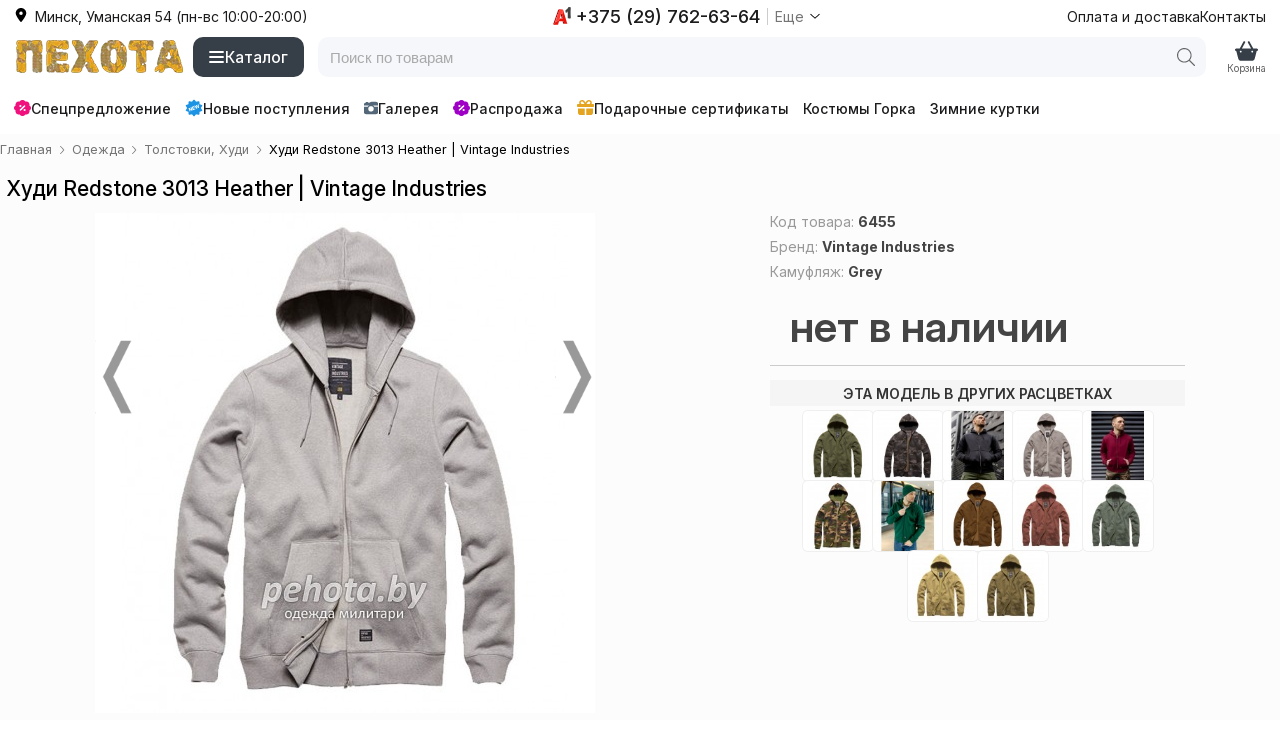

--- FILE ---
content_type: text/html; charset=utf-8
request_url: https://pehota.by/s/xudi-redstone-3013-gray-vintage-indastries/
body_size: 10516
content:
<!doctype html>
<html lang="ru">
<head>
    <meta charset="UTF-8">
    <title>Худи Redstone 3013 Heather Vintage Industries купить в Минске, доставка по Беларуси</title>
    <meta name="description" content="Купить недорого худи Redstone 3013 Heather ☛ Большой выбор ☛ Доставка по всей Беларуси ★★★ Интернет-магазин Пехота ☎ +375 (44) 762-63-641 (Пн-Вс с 10:00 до 20:00)">
    <style>@font-face {font-family: "Inter";src: url("/i/fonts/inter/InterVariable.woff2") format("woff2");font-weight: 100 900;font-style: normal;font-display: swap;}:root {--font-stack:"Inter",-apple-system,BlinkMacSystemFont,"Segoe UI", Roboto, sans-serif; --font-color: #000;--font-color-red: #f83f3f;--font-color-red-2: #F1117E;--font-color-green: #095121;--font-color-blue: #0050e0;--font-color-white: #fff;--font-size: 14px;--line-height: 1.5;--color-black-1: #181F26;--color-black-2: #363f48;--color-gray-1: #e8e8e8;--color-gray-2: #ebeff5;--color-gray-3: #f5f7fa;--color-orange: #e4a41f;--bg-color-light-grey: #fff;--bg-color-light-red: #ffeeee;--bg-color-light-green: #eefff0;--tg-bg:#0088cc;--tg-bg-hover:#0077b3;--tg-color:#ffffff;--tg-radius:10px;--tg-shadow: 0 6px 18px rgba(3, 102, 148, 0.18);--tg-font: system-ui, -apple-system, "Segoe UI", Roboto, "Helvetica Neue", Arial;}*, html, body, table, td, div, ul, ol, li, p, h1, h2, h3, h4, h5, h6, form, fieldset, a, img {box-sizing: border-box;background-color: rgba(0, 0, 0, 0);border: 0 none;border-collapse: collapse;border-spacing: 0;list-style-type: none;margin: 0;padding: 0;outline: none;}html, body {font-family: var(--font-stack), serif;-webkit-font-smoothing: antialiased;-moz-osx-font-smoothing: grayscale;text-rendering: optimizeLegibility; }body {color: var(--font-color);font-size: var(--font-size);margin: 0 auto;max-width: 100%;}@supports (font-variation-settings: normal) {html, body {font-family: "Inter", var(--font-stack);}}svg {height: 1em;width: 1em;}img {height: auto;border: 0;vertical-align: middle;max-width: 100%;}a {text-decoration: none;color: var(--font-color);}h1, h2 {margin: .5em 0;font-weight: 500;}h1 {font-size: 1.7em;}h2 {}.dn {display: none !important;}.m {display: none !important;}.d {display: flex !important;}.d-flex-column {display: flex;flex-direction: column;}.or1 {order: 1;}.c {width: 100%;padding-right: 1em;padding-left: 1em;margin-right: auto;margin-left: auto;}.w {margin: 0 auto;width: 100%;min-width: 360px;max-width: 1536px;}.c-top-line .w {display: flex;justify-content: space-between;height: 32px;margin: 0 auto;}.d__right-menu {fill: #363f48;display: flex;gap: 2em;align-items: center;margin-left: .5em;}.d__right-menu > * {display: flex;flex-direction: column;text-align: center;cursor: pointer;}.d__right-menu .ic {font-size: 1.6em;}.d__right-menu .t {font-size: .7em;color: #5f5f5f;margin-top: -4px;}@media screen and (max-width: 992px) {html, body {height: 100%;-webkit-overflow-scrolling: touch;}.d__right-menu {position: fixed;bottom: env(safe-area-inset-bottom);left: 0;right: 0;z-index: 4000;background-color: var(--color-gray-3);justify-content: space-around;padding: 0 10px;height: 54px;margin: 0;box-shadow: 0 0 2px 0 #737373;}.d__right-menu > * {width: calc(25%);}}.c-header .w {display: flex;height: 50px;justify-content: space-between;align-items: center;}.d__logo {display: flex;height: 50px;align-items: center;}.d__logo a {background: url(/i/css/images/logo.webp) 50% 50%;background-size: 100%;height: 50px;width: 172px;}.d__logo img {height: 50px;width: auto;display: none;}.d__catalog {align-items: center;display: flex;margin-left: .5em;}.b__catalog {background-color: var(--color-black-2);display: flex;gap: .5em;border-radius: 10px;padding: 0 1em;color: #fff;font-weight: 500;align-items: center;cursor: pointer;font-size: 1.1em;height: 40px;}.b__catalog:hover {background-color: var(--color-black-1);}.b__catalog svg {font-size: 1.1em;fill: #fff;}.d__search {flex-grow: 1;display: flex;align-items: center;margin: 0 1em;position: relative;}.c__search {position: relative;width: 100%;height: 40px;background-color: #f5f7fa;border-radius: 10px;overflow: hidden;display: flex;align-items: center;}.c__search.active {background-color: #fff;z-index: 1001;position: relative;box-shadow: 0 4px 12px rgba(0, 0, 0, 0.15);transition: background-color 0.25s ease, box-shadow 0.25s ease;}.b__search {width: 40px;height: 100%;position: absolute;right: 0;top: 0;display: flex;align-items: center;justify-content: center;}.b__search .search-btn {width: 100%;height: 100%;background: none;border: none;cursor: pointer;display: flex;align-items: center;justify-content: center;}.b__search svg {width: 18px;height: 18px;fill: #666;transition: fill 0.2s ease;}.b__search:hover svg {fill: #000;}.i__search {width: 100%;}.i__search input {width: 100%;height: 100%;border: none;outline: none;background: transparent;font-size: 15px;color: #333;padding: 5px 45px 5px 12px;}.i__search input::placeholder {color: #aaa;}.search_result {position: absolute;top: 44px;left: 0;right: 0;background: #fff;border: 1px solid #ccc;border-top: none;border-radius: 0 0 6px 6px;display: none;z-index: 10;max-height: 420px;overflow-y: auto;}.search_result.active {display: block;z-index: 1001;top: 33px;background: #f4f4f4;}.search_result a {display: block;padding: 10px 12px;text-decoration: none;font-size: 14px;transition: background 0.2s;}.search_result a:hover {background: #f5f5f5;}.d__1 {display: flex;align-items: center;gap: 1em;}.d__1 > * {display: flex;align-items: center;border-radius: 5px;color: #1c1c1e;}.d__1 a:hover {color: #757576;}.d__2 {display: flex;align-items: center;color: #1c1c1e;cursor: pointer;}.d__2:hover {color: #757576;fill: #757576;}.d__2 .ic {margin-right: .5em;}.d__3 {display: flex;align-items: center;color: #1c1c1e;cursor: pointer;}.d__3 > * {display: flex;align-items: center;}.sd__1 {font-weight: 500;font-size: 1.3em;}.sd__2 {border-left: 1px solid #ccc;margin-left: .5em;padding-left: .5em;color: #757576;}.c-line-3 {margin: 1em 0;}.line-scroll {position: relative;display: flex;align-items: center;}.d__line-3 {display: flex;align-items: center;font-weight: 500;overflow-x: auto;scrollbar-width: none;-ms-overflow-style: none;scroll-behavior: smooth;padding: 0 35px 0 0;}.d__line-3::-webkit-scrollbar {display: none;}.d__line-3 > * {text-decoration: none;color: #1c1c1e;fill: #1c1c1e;flex-shrink: 0;white-space: nowrap;padding: 3px 7px;border-radius: 5px;display: flex;align-items: center;gap: .3em;}.d__line-3 > :hover {color: #757576;fill: #757576;}.right {position: relative;display: flex;flex-direction: column;}.blockList {display: flex;flex-wrap: wrap;}.blockList > a {margin: 1rem .5%;width: 24%;aspect-ratio: 1 / 1; position: relative;overflow: hidden;display: flex;align-items: center;justify-content: center;}.blockList > a img {width: 100%;height: 100%;object-fit: cover; object-position: center; display: block;}.blockList > a > span {background-color: rgba(0, 0, 0, 0.5);bottom: 0;color: #fff;display: block;font-size: 1.1rem;padding: .5rem .2rem;position: absolute;text-align: center;width: 100%;}.blockList > a:hover > span {background-color: rgba(0, 0, 0, 0.7);padding: 1rem .2rem;}.breadcrumb {font-size: .8rem;margin: .5rem 0;}.breadcrumb ul {display: flex;flex-wrap: wrap;margin: 0;}.breadcrumb li {display: flex;list-style: none;align-items: center;}.breadcrumb svg {height: 12px;width: 12px;margin: 0 .3em;fill: #757576;}.breadcrumb a {color: #757576;border: none;text-decoration: none;}.listBrandInCategory .active {background-color: var(--color-gray-2);cursor: pointer;padding: .3em 1em;display: flex;align-items: center;border-radius: 12px;}.listBrandInCategory svg {width: 1em;height: 1em;margin-right: .5em;}.listBrandInCategory .boxBrand {display: none;}.brand-filter .listBrandInCategory {display: block;min-width: 200px;}.listGroupeTag {display: flex;flex-wrap: wrap;gap: 1em;align-items: center;overflow: hidden;height: 2em;position: relative;}.listGroupeTag > a, .listGroupeTag > span {text-decoration: none;padding: .3em .6em;line-height: 1.3;background-color: var(--color-gray-3);color: var(--font-color);border-radius: .5em;}.d__fiters {display: flex;align-items: center;margin: 1em 0;gap: 1em}.d__filter-brands {display: flex;align-items: center;}.sort-bar {min-height: 23px;display: flex;align-items: center;}.sort-bar > div {display: flex;flex-wrap: wrap;justify-content: flex-end;width: 100%;align-items: center;}.orderby {position: relative;}.orderby .header {background-color: var(--color-gray-2);cursor: pointer;padding: .3em 1em;display: flex;align-items: center;border-radius: 12px;}.orderby svg {width: 1em;height: 1em;margin-right: .5em;}.list-orderby {display: none;}.list-item {display: grid;grid-template-columns: repeat(4, 1fr);gap: 1em;padding-bottom: 3em;align-items: start; }.list-item [data-url] {position: relative;display: flex;flex-direction: column;}.list-item [data-url]:hover .product {position: relative;box-shadow: 0 0 0 1px #ddd inset, 0 0 4px 0 rgba(0, 0, 0, 0.15), 0 16px 18px -16px rgba(0, 0, 0, 0.2);z-index: 9;transform: translateY(-5px); transition: transform 0.2s ease, box-shadow 0.2s ease;overflow: visible;}.list-item [data-url] > a {position: absolute;top: 0;left: 0;right: 0;bottom: 0;z-index: 10;}.list-item .product {background-color: #fff;cursor: pointer;display: flex;position: relative;overflow: hidden;flex-wrap: wrap;padding-bottom: 1em;border-radius: 10px;box-shadow: 0 0 0 1px #f1f8ff inset;}.list-item .image {margin: .4em .5% .2em;order: 1;text-align: center;width: 100%;position: relative;}.list-item .d__price {order: 2;margin: 1em 1em 0 1em;width: calc(100% - 2em);display: flex;align-items: center;gap: .7em;}.list-item .price {color: #000;font-weight: 500;font-size: 1.5em;}.list-item .old-price {color: #9c9c9c;text-decoration: line-through;font-weight: 400;}.list-item .discount-percent {display: flex;font-weight: 600;}.list-item .title {margin: 1em 1em 0 1em;order: 3;position: relative;overflow: hidden;width: calc(100% - 2em);height: 3em;-webkit-line-clamp: 2;word-break: break-word;}.list-item .title a {color: var(--font-color);text-decoration: none;word-break: break-word;}.list-item .order {order: 4;text-align: center;margin: 1em auto;width: calc(100% - 2em);}.list-item .order button {background-color: var(--color-black-2);color: var(--font-color-white);cursor: pointer;display: inline-block;padding: .5em 2em;text-transform: uppercase;border-radius: 10px;font-size: 1.1em;}.list-item .sizes {display: none;order: 5;}.stiker {position: absolute;right: 1px;top: .3em;display: flex;flex-direction: column;align-items: end;height: 100%;width: 100%;}.stiker-af {background-color: #FFD81DE6;color: #0a0a0a;border-radius: .2rem 0 0 .2rem;padding: .2em .3em;position: absolute;bottom: 0;right: 0;}.stiker-stt {background-color: #FFD81DE6;color: #0a0a0a;border-radius: .2rem 0 0 .2rem;padding: .2em .3em;position: absolute;right: 0;}.stiker-status-2 {color: #fff;border-radius: .2rem 0 0 .2rem;margin-bottom: .1em;}.stiker-status-2::after {background-color: #1c93e3;content: "новое поступление";border-radius: .2rem 0 0 .2rem;font-size: 13px;padding: .3em;}.stiker-status-3 {color: #fff;border-radius: .2rem 0 0 .2rem;margin-bottom: .1em;}.stiker-status-3::after {background-color: #9e00c5;content: "распродажа";border-radius: .2rem 0 0 .2rem;font-size: 13px;padding: .2em .3em;}.item-ic {align-items: flex-start;display: flex;flex-wrap: wrap;justify-content: space-around;position: relative;}.item-images {margin-bottom: 1em;margin-left: 0;width: 500px;}.item-c {width: 415px;}.item-images #container {margin: 0 auto;position: relative;z-index: 0;}.item-images #products_example {position: relative;}.item-images #products .next, .item-images #products .prev {display: block;height: 74px;overflow: hidden;padding-top: 21px;position: absolute;text-indent: -9999px;top: 127px;width: 40px;z-index: 101;}.item-images #products .prev {background-image: url("/i/css/images/ms-prev.png");background-position: 100% 0;background-size: 90% auto;opacity: 0.4;z-index: 100;}.item-images #products .next {background-image: url("/i/css/images/ms-next.png");background-position: 100% 0;background-size: 90% auto;opacity: 0.4;right: 0;z-index: 100;}.item-images #products .slides_container {height: 350px;overflow: hidden;position: relative;}.item-images #products .pagination {display: flex;flex-wrap: wrap;margin: 10px 0 0;gap: 5px;}.item-images #products .pagination li a {display: block;box-shadow: 0 0 0 1px #eee;width: 70px;height: 70px;border-radius: 5px;font-size: 1px;}.item-images #products .pagination li a img {width: 70px;height: 70px;border-radius: 5px;}.item-images #products .pagination li.current a {box-shadow: 0 0 0 2px #ddd;}.slides_container a {display: none;}.slides_container a:nth-child(1) {display: block;}.item-images #products .slides_container {height: 500px;}.slides_container img {width: 500px;}.item-info {margin: 0 .5em;display: flex;flex-direction: column;}.item-info .text {margin: 0 0 2em;}.item-info h1 {font-size: 1.5em;margin: .5em 0 .6em;}.item-info .item-id {color: #999999;display: inline-block;font-size: 14px;font-style: italic;padding-bottom: 8px;}.item-info .item-id strong {color: #444;font-size: 14px;font-style: normal;}.item-info .or1 {margin-top: -5em;}.goods {max-width: 415px;}.goods p {color: #777;display: block;line-height: 1.3em;margin: .2em 0;padding-top: .5em;text-align: left;}.goods .order {border-bottom: 1px solid #ccc;overflow: hidden;padding: .5em 0;}.goods .price {background-color: #fcfcfc;color: #444;float: left;font-size: 3em;font-weight: 600;line-height: 1.5em;padding: 0 20px;}.goods .price sup {font-size: .6em;font-weight: 400;}.goods .price small {font-size: .7em;font-weight: 400;}.goods .price strike {color: #777;display: block;font-size: 0.7em;margin-top: -0.5em;text-align: center;}.item-info .dostavka-info {background-color: #FFFCF4;border-radius: 2px;margin: 10px;padding: 1em;}.buttonBox {display: flex;flex-wrap: wrap;}.buttonBox button {flex-grow: 1;}.goods .add-cart, .goods .quick-order {font-size: 1.2em;margin: 10px 10px 0 0;padding: 10px 15px 5px;text-align: center;text-transform: uppercase;cursor: pointer;border-radius: 10px;}.goods .add-cart {background-color: #21272D;border-bottom: 4px solid rgba(0, 0, 0, 0.2);color: #fff;text-shadow: 0 1px rgba(0, 0, 0, 0.3);}.goods .add-cart:hover {background-color: #363F48;}.div-size-chart {display: flex;flex-wrap: wrap;margin: 1em 0 0;gap: .7em;}.div-size-chart .j-size {font-size: .9em;line-height: 13px;border: 1px solid #e8e8e8;-webkit-box-sizing: border-box;box-sizing: border-box;color: #000;cursor: pointer;display: inline-block;height: 30px;min-width: 40px;padding: 8px;position: relative;text-align: center;background-color: #fff;border-radius: 10px;font-weight: 600;tel: none;unicode-bidi: bidi-override;}.div-size-chart .j-size.disabled {background-color: #fff;color: #ccc !important;cursor: unset;font-weight: 400;}.sku-group-list {display: flex;flex-wrap: wrap;max-width: 415px;justify-content: center;gap: .5em;}.sku-group-list > * {box-shadow: 0 0 0 1px #efefef;height: 70px;width: 70px;border-radius: 5px;font-size: 1px;}.sku-group-list > :hover {box-shadow: 0 0 0 2px #ddd;}.sku-group-list img {max-width: 70px;border-radius: 5px;}.footer .tg-btn {text-decoration: none;display: inline-flex;gap: .5em;align-items: center;background-color: #0088cc;padding: 2px 10px 0;border-radius: 5px;color: #fff;}.footer .tg-btn:hover {background-color: #0077b3;}.alert-message-2 {position: fixed;right: 1em;top: 1em;}@media screen and (max-width: 992px) {h1 {font-size: 1.6em;}.d {display: none !important;}.m {display: flex !important;}.d__fiters {justify-content: space-between;}.list-item {grid-template-columns: repeat(3, 1fr);}.blockList > a {width: 32%;}}@media screen and (max-width: 768px) {.c {padding: 0 .5em;}h1 {font-size: 1.4em;}.breadcrumb {display: none;}.list-item {grid-template-columns: repeat(2, 1fr);}.list-item .d__price {font-size: .9em;margin: 1em .5em 0;}.list-item .title {margin: 1em .5em 0;font-size: 1em;}.right {width: calc(100% - 1em);margin: 0 .5em;}.blockList > a {margin: 1rem 1%;width: 48%;}}@media screen and (max-width: 620px) {.main-slider, .main-b {display: none;}}@media screen and (max-width: 520px) {.d__logo a {background-position: 0 0;background-size: auto 50px;height: 50px;width: 32px;}.list-item .d__price {font-size: .8em;}.list-item .title {font-size: .9em;}.slides_container img {width: 400px;}.item-images #products .slides_container {height: 400px;}.item-images {width: 400px;}}@media screen and (max-width: 420px) {.list-item {grid-template-columns: repeat(1, 1fr);}.list-item .d__price {font-size: .7em;}.slides_container img {width: 320px;}.item-images #products .slides_container {height: 320px;}.item-images {width: 320px;}}@media screen and (max-width: 359px) {.w {min-width: 320px;}.item-images {margin-left: 0;}.blockList > a {width: 99%;}}</style>
    <link rel="stylesheet" href="/style-20260203.css" media="print" onload="this.media='all'">
    <meta content="width=device-width, initial-scale=1.0, minimum-scale=1.0, maximum-scale=5.0" name="viewport">
    <link type="image/x-icon" rel="icon" href="/favicon.ico">
    <link rel="preload" href="/i/fonts/inter/InterVariable.woff2" as="font" type="font/woff2" crossorigin>
        <link rel="canonical" href="https://pehota.by/s/xudi-redstone-3013-gray-vintage-indastries/">

    <!-- Google Tag Manager -->
    <script>(function(w,d,s,l,i){w[l]=w[l]||[];w[l].push({'gtm.start':
                new Date().getTime(),event:'gtm.js'});var f=d.getElementsByTagName(s)[0],
            j=d.createElement(s),dl=l!='dataLayer'?'&l='+l:'';j.async=true;j.src=
            'https://www.googletagmanager.com/gtm.js?id='+i+dl;f.parentNode.insertBefore(j,f);
        })(window,document,'script','dataLayer','GTM-KS6LZ5C');</script>
    <!-- End Google Tag Manager -->

</head>
<body class="sku">

<!-- Google Tag Manager (noscript) -->
<noscript><iframe src="https://www.googletagmanager.com/ns.html?id=GTM-KS6LZ5C" height="0" width="0" style="display:none;visibility:hidden"></iframe></noscript>
<!-- End Google Tag Manager (noscript) -->

<div class="d c c-top-line">
    <div class="w">
        <div class="d__2"
     data-router="{&quot;u&quot;:&quot;\/s\/menuContacts\/&quot;}">
    <div class="ic">
        <svg>
            <use xlink:href="/s.svg#location-dot-solid"></use>
        </svg>
    </div>
    <div class="t">
        Минск, Уманская 54 (пн-вс 10:00-20:00)
    </div>
</div>        <div class="d__3"
     data-router="{&quot;u&quot;:&quot;\/s\/menuContacts\/&quot;}">
    <div class="sd__1">
        <svg>
            <use xlink:href="/s.svg#a1"></use>
        </svg>
        <div style="margin-left: .3em">
            +375 (29) 762-63-64
        </div>
    </div>
    <div class="sd__2">
        <div style="margin-right: .3em">
            Еще
        </div>
        <svg>
            <use xlink:href="/s.svg#angle-down"></use>
        </svg>
    </div>
</div>        <div class="d__1">
    <a href="/oplata-i-dostavka/">
        Оплата и доставка
    </a>
    <a href="/o-magazine/">
        Контакты
    </a>
    </div>
    </div>
</div>


<div class="c c-header">
    <div class="w">
        <div class="d__logo">
    <a href="/" rel="nofollow" title="Пехота | Одежда для мужчин">
            </a>
</div>

        <div class="d d__catalog">
    <div class="b__catalog"
         data-router="{&quot;u&quot;:&quot;\/s\/menuCatalog\/&quot;}">
        <svg>
            <use xlink:href="/s.svg#bars"></use>
        </svg>
        <div>Каталог</div>
    </div>
</div>        <div class="d__search">
    <div class="c__search">
        <div class="b__search">
            <button type="button" class="search-btn" aria-label="Поиск">
                <svg width="18" height="18" viewBox="0 0 18 18">
                    <use xlink:href="/s.svg#magnifying-glass"></use>
                </svg>
            </button>
        </div>
        <div class="i__search">
            <input
                    type="text"
                    id="main_search_field"
                    name="q"
                    placeholder="Поиск по товарам"
                    autocomplete="off"
                    onblur="hide();" onkeyup="lookup(this.value);"
            />
        </div>
    </div>

    <div class="search_result" id="search_results"></div>
</div>

<script>


    /* форма поиска */
    document.addEventListener('DOMContentLoaded', function () {
        const searchField = document.getElementById('main_search_field');
        const searchContainer = document.querySelector('.c__search');
        const overlay = document.querySelector('.overlay');
        let overlayActive = false;

        /* Безопасный показ overlay */
        function safeShowOverlay() {
            if (typeof showOverlay === 'function') {
                showOverlay();
            } else if (overlay) {
                overlay.classList.add('active');
            }
            overlayActive = true;
        }

        /* Безопасное скрытие overlay */
        function safeHideOverlay() {
            if (typeof hideOverlay === 'function') {
                hideOverlay();
            } else if (overlay) {
                overlay.classList.remove('active');
            }
            overlayActive = false;
        }

        /* Активация поиска */
        function activateSearch() {
            safeShowOverlay();
            if (searchContainer) {
                searchContainer.classList.add('active');
            }
        }

        /* Деактивация поиска */
        function deactivateSearch() {
            safeHideOverlay();
            if (searchContainer) {
                searchContainer.classList.remove('active');
            }
        }

        /* Слушатели событий */
        if (searchField) {
            /* При фокусе или клике — активируем поиск */
            searchField.addEventListener('focus', activateSearch);
            searchField.addEventListener('click', activateSearch);

            /* При клике вне блока поиска — деактивируем */
            document.addEventListener('click', function (e) {
                if (
                    overlayActive &&
                    !e.target.closest('.c__search') &&
                    !e.target.closest('#main_search_field')
                ) {
                    deactivateSearch();
                }
            });
        }
    });
</script>
                <div class="d__right-menu">
    <div class="m">
        <a href="/" class="ic">
            <svg>
                <use xlink:href="/s.svg#house-blank"></use>
            </svg>
        </a>
        <a href="/" class="t">
            Главная
        </a>
    </div>

    
    <div class="m" data-router="{&quot;u&quot;:&quot;\/s\/menuCatalog\/&quot;}">
        <div class="ic">
            <svg>
                <use xlink:href="/s.svg#bars"></use>
            </svg>
        </div>
        <div class="t">
            Каталог
        </div>
    </div>

    
    <div class="d__cart">
    <div class="ic">
        <svg>
            <use xlink:href="/s.svg#basket-shopping"></use>
        </svg>
            </div>
    <div class="t">
        Корзина
    </div>
</div>

    <div class="m" data-router="{&quot;u&quot;:&quot;\/s\/menuContacts\/&quot;}">
        <div class="ic">
            <svg>
                <use xlink:href="/s.svg#phone"></use>
            </svg>
        </div>
        <div class="t">
            Контакты
        </div>
    </div>

</div>
    </div>
</div>

<div class="c c-line-3">
    <div class="w">
            <div class="line-scroll">
        <div class="d__line-3">
            <a href="/specialnoe-predlozhenie/" style="padding-left: 0;">
                <svg style="fill: var(--font-color-red-2); font-size: 1.2em">
                    <use xlink:href="/s.svg#badge-percent"></use>
                </svg>
                Спецпредложение
            </a>
            <a href="/novye-postupleniya/">
                <svg style="fill: #1c93e3; font-size: 1.3em">
                    <use xlink:href="/s.svg#new"></use>
                </svg>
                Новые поступления
            </a>

            <a href="/gallery/">
                <svg style="fill: #536778;">
                    <use xlink:href="/s.svg#camera-retro"></use>
                </svg>
                Галерея
            </a>
            <a href="/rekomenduem/">
                <svg style="fill: #9e00c5; font-size: 1.2em">
                    <use xlink:href="/s.svg#badge-percent"></use>
                </svg>
                Распродажа
            </a>
            <a href="/podarochnyj-sertifikat-dlya-muzhchin/">
                <svg style="fill: var(--color-orange); font-size: 1.2em">
                    <use xlink:href="/s.svg#gift"></use>
                </svg>
                Подарочные сертификаты
            </a>
            <a class="d" href="/kostyum-gorka/">Костюмы Горка</a>
            <a class="d" href="/zimnie-kurtki/">Зимние куртки</a>
        </div>
    </div>
    </div>
</div>
    <div class="c2">
        <div class="w">
            <div class="catalog-block">
                <div class="right" itemscope itemtype="http://schema.org/Product">

                    
	<div class="breadcrumb">
		<ul itemscope itemtype="https://schema.org/BreadcrumbList">
			<li itemprop="itemListElement" itemscope itemtype="https://schema.org/ListItem">
				<a href="/" itemprop="item">
				    <span itemprop="name">Главная</span>
				    <meta itemprop="position" content="0">
				</a>
				<svg><use xlink:href="/s.svg#angle-right"></use></svg>
			</li>
                <li itemprop="itemListElement" itemscope itemtype="https://schema.org/ListItem">
                    <a href="/odezhda/" itemprop="item">
                        <span itemprop="name">Одежда</span>
                        <meta itemprop="position" content="1">
                    </a>
                    <svg><use xlink:href="/s.svg#angle-right"></use></svg>
                </li>
			<li itemprop="itemListElement" itemscope itemtype="https://schema.org/ListItem">
				<a href="/tolstovki-i-xudi/" itemprop="item">
				    <span itemprop="name">Толстовки, Худи</span>
				    <meta itemprop="position" content="2">
				</a>
				<svg><use xlink:href="/s.svg#angle-right"></use></svg>
			</li>
			<li itemprop="itemListElement" itemscope itemtype="https://schema.org/ListItem">
				<span itemprop="name">Худи Redstone 3013 Heather | Vintage Industries</span>
				<meta itemprop="position" content="3">
			</li>
		</ul>
	</div>
                    <div class="item-info">

                        
                        <h1 itemprop="name">Худи Redstone 3013 Heather | Vintage Industries</h1>
                        <meta itemprop="url" content="https://pehota.by/s/xudi-redstone-3013-gray-vintage-indastries/">

                                                <div class="item-ic">

                            
                            
		<div class="item-images">
			<div id="container">
				<div id="products">
					<div class="slides_container">
                <a class="gallery" href="/images/o/xudi-redstone-3013-gray-vintage-indastries_1.png">
                    <img src="/images/500/xudi-redstone-3013-gray-vintage-indastries_1.png" alt="Худи Redstone 3013 Heather | Vintage Industries фото 1" itemprop="image" height="500" width="500" />
                </a>
                <a class="gallery" href="/images/o/collage-2021.jpg" style="display: none">
                    <img class="lazyload" data-src="/images/500/collage-2021.jpg" alt="Худи Redstone 3013 Heather | Vintage Industries фото 2" itemprop="image" height="500" width="500" />
                </a>
					</div>
					<ul class="pagination"><li><a href="#"><img class="lazyload" data-src="/images/100/xudi-redstone-3013-gray-vintage-indastries_1.png"  alt="Худи Redstone 3013 Heather | Vintage Industries фото 1" height="70" width="70" /></a></li><li><a href="#"><img class="lazyload" data-src="/images/100/collage-2021.jpg"  alt="Худи Redstone 3013 Heather | Vintage Industries фото 2" height="70" width="70" /></a></li>
					</ul>
				</div>
			</div>
		</div>                            <div class="item-c">

                                <span class="item-id">Код товара: <strong>6455</strong></span>

                                
                                 <br>
 <span class="item-id" itemprop="brand" itemtype="http://schema.org/Brand" itemscope="">
 <meta itemprop="name" content="Vintage Industries">
 Бренд: <a href="/vintage-industries/"><strong>Vintage Industries</strong></a></span> <br><span class="item-id">Камуфляж: <a href="/grey/"><strong>Grey</strong></a></span>
                                <div class="goods" itemprop="offers" itemtype="http://schema.org/Offer" itemscope>
                    <link itemprop="url" href="https://pehota.by/s/xudi-redstone-3013-gray-vintage-indastries/" />
                    <meta itemprop="price" content="137.00">
                    <meta itemprop="priceCurrency" content="BYN" />
                    <meta itemprop="itemCondition" content="https://schema.org/NewCondition" />
                    <meta itemprop="priceValidUntil" content="2027-02-03" /><meta itemprop="availability" content="https://schema.org/OutOfStock" />
        <div><div class="order"><span class="price">нет в наличии</span></div></div>
        </div>
                                

                                <div class="header-h2" style="margin-top: 1em">
    <span style="max-width: 415px;">Эта модель в других расцветках</span>
</div>
<div class="sku-group-list">
    <a href="/s/kurtka-redstone-hooded-sweatshirt-3013-bright-olive-vintage-industries/" title="Худи Redstone 3013 bright olive | Vintage Industries"
       onclick="yaCounter22860682.reachGoal('clickSkuModelList'); return true;">
        <img class="lazyload" data-src="/images/100/kurtka-redstone-hooded-sweatshirt-3013-bright-olive-vintage-industries_1.webp" alt="Худи Redstone 3013 bright olive | Vintage Industries" height="100" width="100">
    </a>
    <a href="/s/xudi-redstone-3013-dark-camo-vintage-indastries/" title="Худи Redstone 3013 Dark Camo | Vintage Industries"
       onclick="yaCounter22860682.reachGoal('clickSkuModelList'); return true;">
        <img class="lazyload" data-src="/images/100/xudi-redstone-3013-dark-camo-vintage-indastries_1.png" alt="Худи Redstone 3013 Dark Camo | Vintage Industries" height="100" width="100">
    </a>
    <a href="/s/xudi-redstone-3013-black-vintage-indastries/" title="Худи Redstone 3013 Black | Vintage Industries"
       onclick="yaCounter22860682.reachGoal('clickSkuModelList'); return true;">
        <img class="lazyload" data-src="/images/100/xudi-redstone-3013-black-vintage-indastries_3.jpg" alt="Худи Redstone 3013 Black | Vintage Industries" height="100" width="100">
    </a>
    <a href="/s/xudi-redstone-3013-charcoal-vintage-indastries/" title="Худи Redstone 3013 Charcoal | Vintage Industries"
       onclick="yaCounter22860682.reachGoal('clickSkuModelList'); return true;">
        <img class="lazyload" data-src="/images/100/xudi-redstone-3013-charcoal-vintage-indastries_1.png" alt="Худи Redstone 3013 Charcoal | Vintage Industries" height="100" width="100">
    </a>
    <a href="/s/xudi-redstone-3013-cranberry-vintage-indastries_6490/" title="Худи Redstone 3013 Cranberry | Vintage Industries"
       onclick="yaCounter22860682.reachGoal('clickSkuModelList'); return true;">
        <img class="lazyload" data-src="/images/100/xudi-redstone-3013-cranberry-vintage-indastries_6490_3.jpg" alt="Худи Redstone 3013 Cranberry | Vintage Industries" height="100" width="100">
    </a>
    <a href="/s/xudi-redstone-3013-woodland-vintage-industries/" title="Худи Redstone 3013 Woodland | Vintage Industries"
       onclick="yaCounter22860682.reachGoal('clickSkuModelList'); return true;">
        <img class="lazyload" data-src="/images/100/xudi-redstone-3013-woodland-vintage-industries_1.png" alt="Худи Redstone 3013 Woodland | Vintage Industries" height="100" width="100">
    </a>
    <a href="/s/xudi-redstone-3013-green-vintage-industries/" title="Худи Redstone 3013 Green | Vintage Industries"
       onclick="yaCounter22860682.reachGoal('clickSkuModelList'); return true;">
        <img class="lazyload" data-src="/images/100/xudi-redstone-3013-green-vintage-industries_4.jpg" alt="Худи Redstone 3013 Green | Vintage Industries" height="100" width="100">
    </a>
    <a href="/s/xudi-redstone-3013-duck-vintage-industries/" title="Худи Redstone 3013 Duck | Vintage Industries"
       onclick="yaCounter22860682.reachGoal('clickSkuModelList'); return true;">
        <img class="lazyload" data-src="/images/100/xudi-redstone-3013-duck-vintage-industries_1.png" alt="Худи Redstone 3013 Duck | Vintage Industries" height="100" width="100">
    </a>
    <a href="/s/xudi-redstone-3013-faded-red-vintage-industries/" title="Худи Redstone 3013 Faded red | Vintage Industries"
       onclick="yaCounter22860682.reachGoal('clickSkuModelList'); return true;">
        <img class="lazyload" data-src="/images/100/xudi-redstone-3013-faded-red-vintage-industries_1.png" alt="Худи Redstone 3013 Faded red | Vintage Industries" height="100" width="100">
    </a>
    <a href="/s/xudi-redstone-3013-mid-grey-vintage-industries/" title="Худи Redstone 3013 Mid grey | Vintage Industries"
       onclick="yaCounter22860682.reachGoal('clickSkuModelList'); return true;">
        <img class="lazyload" data-src="/images/100/xudi-redstone-3013-mid-grey-vintage-industries_1.png" alt="Худи Redstone 3013 Mid grey | Vintage Industries" height="100" width="100">
    </a>
    <a href="/s/xudi-redstone-3013-sand-vintage-industries/" title="Худи Redstone 3013 Sand | Vintage Industries"
       onclick="yaCounter22860682.reachGoal('clickSkuModelList'); return true;">
        <img class="lazyload" data-src="/images/100/xudi-redstone-3013-sand-vintage-industries_1.png" alt="Худи Redstone 3013 Sand | Vintage Industries" height="100" width="100">
    </a>
    <a href="/s/xudi-redstone-3013-taupe-vintage-industries/" title="Худи Redstone 3013 Taupe | Vintage Industries"
       onclick="yaCounter22860682.reachGoal('clickSkuModelList'); return true;">
        <img class="lazyload" data-src="/images/100/xudi-redstone-3013-taupe-vintage-industries_1.png" alt="Худи Redstone 3013 Taupe | Vintage Industries" height="100" width="100">
    </a>
</div>


                            </div>
                        </div>

                        <div class="text tab-content sku-d" itemprop="description">
                            <p>Состав 80% Хлопок, 20% Полиэстер<br />Плотность хлопка 360г/м<br />Металлическая молния<br />-2 кармана-кенгуру</p>                        </div>
                    </div>

                    
                    
	<section class="comments">
		<div class="header">
			<span>Отзывы и комментарии</span>
		</div>
		<button class="add-comments" rel="6455">добавить отзыв</button>
	<section>
		<p>еще нет отзывов, будьте первым</p>
	</section></section>                </div>
            </div>
        </div>
    </div>

    <meta property="og:type" content="og:product"/>
    <meta property="og:title" content="Худи Redstone 3013 Heather Vintage Industries купить в Минске, доставка по Беларуси"/>
    <meta property="og:image" content="https://pehota.by/images/500/xudi-redstone-3013-gray-vintage-indastries_1.png"/>
    <meta property="og:url" content="https://pehota.by/s/xudi-redstone-3013-gray-vintage-indastries/"/>
    <meta property="og:description" content="Купить недорого худи Redstone 3013 Heather ☛ Большой выбор ☛ Доставка по всей Беларуси ★★★ Интернет-магазин Пехота ☎ +375 (44) 762-63-641 (Пн-Вс с 10:00 до 20:00)"/>

<div class="footer c">

    <div class="w">

        <div class="footer-box">

            <div class="socseti-box">
                <div class="f-title">Мы в соцсетях</div>
                <a rel="nofollow" target="_blank" href="https://t.me/pehota_by">
                    <svg>
                        <use xlink:href="/s.svg#telegram"></use>
                    </svg>
                </a>
                <a rel="nofollow" target="_blank" href="https://www.instagram.com/pehota.by/">
                    <svg>
                        <use xlink:href="/s.svg#instagram"></use>
                    </svg>
                </a>
                <a rel="nofollow" target="_blank" href="https://vk.com/pehota_military">
                    <svg>
                        <use xlink:href="/s.svg#vk"></use>
                    </svg>
                </a>
                <a rel="nofollow" target="_blank" href="https://www.facebook.com/pehota.by/">
                    <svg>
                        <use xlink:href="/s.svg#facebook"></use>
                    </svg>
                </a>
            </div>

            <div class="contact-phone-footer">
                <div class="f-title">Телефоны</div>
                <div><a href="tel:+375447626364">+375 (44) 762-63-64</a></div>
                <div><a href="tel:+375297626364">+375 (29) 762-63-64</a></div>
                <div><a href="tel:+375173002262">+375 (17) 300-22-62</a></div>
            </div>

            <div class="subscrib">

                <div class="f-title">Подпишись на скидки!</div>

                <div>
                    <input type="text" placeholder="email">
                    <button class="button-subscribe">подписаться</button>
                </div>

                <div style="margin-top: .5em">
                    <a class="tg-btn" href="https://t.me/pehota_by" target="_blank" rel="noopener noreferrer" aria-label="Подпишитесь на наш Telegram">
                          <span class="tg-icon" aria-hidden="true">
                            <svg viewBox="0 0 24 24" width="18" height="18" fill="none" xmlns="http://www.w3.org/2000/svg">
                              <path d="M22 3L2 11.5l5 1.5L9.5 21 11 17l7 4 4-16z" fill="currentColor"/>
                            </svg>
                          </span>
                        <span class="tg-text">Скидки в <strong>Telegram</strong>
                    </a>
                </div>

            </div>

			<div>
				<nav class="foot-menu">
					<ul>
						<li><a href="/oplata-i-dostavka/"><span>Оплата&nbsp;и&nbsp;доставка</span></a></li>
						<li><a href="/o-magazine/"><span>Контакты</span></a></li>
                    </ul>
                    <ul>
                        <li><a href="/novye-postupleniya/"><span>Новые&nbsp;поступления</span></a></li>
                        <li><a href="/rekomenduem/"><span>Распродажа</span></a></li>
                    </ul>
                </nav>
            </div>

            <div style="width: 100%">
                <p class="fse-12 c-w">Мы принимаем к оплате</p>
                <ul class="payment-icons">
                    <li class="payment-icon payment-icon-belcard"></li>
                    <li class="payment-icon payment-icon-visa"></li>
                    <li class="payment-icon payment-icon-mastercard"></li>
                    <li class="payment-icon payment-icon-maestro"></li>
                    <li class="payment-icon payment-icon-erip"></li>
                    <li class="payment-icon payment-icon-halva"></li>
                                        <li class="payment-icon payment-icon-carta-vtb"></li>
                </ul>
            </div>

            <div class="footer-adress">
                <div class="f-title">Адрес магазина</div>
                <div>г. Минск, метро «Михалово», ул. Уманская, 54, ТЦ «Глобо», 1-ый этаж паркинга, помещение
                    №30<br><span style="color: #fe6161;">Внимание!</span> Отдельный вход в Торговый центр, рядом со
                    входом в Беларусбанк (<a href="/o-magazine/#схема" style="color: #fff">смотреть схему
                        расположения</a>)
                </div>
            </div>

        </div>

    </div>

    <div class="footer-map"></div>

            <!--noindex-->
        <div class="w">
            <div style="padding: 10px;font-size: 12px;line-height: 14px;">Магазин «Пехота» 2013-2026 © <br/>
                ООО «ИНФАНТРИ», УНП 193612841 Свидетельство № 193612841
                выдано Минским Горисполкомом 1 февраля 2022г. Регистрационный номер в Торговом реестре Республики Беларусь: 573747 от 15 февраля 2024 г.
                Юр. адрес: 220092 г.Минск, ул. Болеслава Берута, д. 3Б, офис 907.
            </div>
        </div>
        <!--/noindex-->

</div>

<div class="overlay"></div>
<div id="m__overlay" class="m__overlay"></div>
<div class="div-toTop">

    <div>
        <div class="form-message-error">
            <svg>
                <use xlink:href="/s.svg#triangle-exclamation"></use>
            </svg>
            <div>
                сообщить об ошибке
            </div>
        </div>

        <div class="toTop">
            <svg>
                <use xlink:href="/s.svg#angle-down"></use>
            </svg>
        </div>
    </div>

</div>

<script src="/jquery-20260203.js" async></script>

<script>
    function loadStyle(url) {
        let link = document.createElement('link');
        link.href = url;
        link.rel = 'stylesheet';
        document.body.appendChild(link);
    }

    loadStyle('/style-20260203.css');

    
    
        document.addEventListener('click', function handler() {
        document.removeEventListener('click', handler);
        fetch('/t/ajax/sessclick.php')
            .then(response => response.text())
            .then(data => console.log(data))
            .catch(err => console.error(err));
    });
    

</script>



</body>
</html>

--- FILE ---
content_type: image/svg+xml
request_url: https://pehota.by/s.svg
body_size: 9606
content:
<svg xmlns="http://www.w3.org/2000/svg" xmlns:xlink="http://www.w3.org/1999/xlink" style="display: none;">

    <symbol viewBox="0 0 448 512" id="instagram" xml:space="preserve">
        <path d="M224.1 141c-63.6 0-114.9 51.3-114.9 114.9s51.3 114.9 114.9 114.9S339 319.5 339 255.9 287.7 141 224.1 141zm0 189.6c-41.1 0-74.7-33.5-74.7-74.7s33.5-74.7 74.7-74.7 74.7 33.5 74.7 74.7-33.6 74.7-74.7 74.7zm146.4-194.3c0 14.9-12 26.8-26.8 26.8-14.9 0-26.8-12-26.8-26.8s12-26.8 26.8-26.8 26.8 12 26.8 26.8zm76.1 27.2c-1.7-35.9-9.9-67.7-36.2-93.9-26.2-26.2-58-34.4-93.9-36.2-37-2.1-147.9-2.1-184.9 0-35.8 1.7-67.6 9.9-93.9 36.1s-34.4 58-36.2 93.9c-2.1 37-2.1 147.9 0 184.9 1.7 35.9 9.9 67.7 36.2 93.9s58 34.4 93.9 36.2c37 2.1 147.9 2.1 184.9 0 35.9-1.7 67.7-9.9 93.9-36.2 26.2-26.2 34.4-58 36.2-93.9 2.1-37 2.1-147.8 0-184.8zM398.8 388c-7.8 19.6-22.9 34.7-42.6 42.6-29.5 11.7-99.5 9-132.1 9s-102.7 2.6-132.1-9c-19.6-7.8-34.7-22.9-42.6-42.6-11.7-29.5-9-99.5-9-132.1s-2.6-102.7 9-132.1c7.8-19.6 22.9-34.7 42.6-42.6 29.5-11.7 99.5-9 132.1-9s102.7-2.6 132.1 9c19.6 7.8 34.7 22.9 42.6 42.6 11.7 29.5 9 99.5 9 132.1s2.7 102.7-9 132.1z"/>
    </symbol>

    <symbol viewBox="0 0 448 512" id="facebook" xml:space="preserve">
        <path d="M400 32H48A48 48 0 0 0 0 80v352a48 48 0 0 0 48 48h137.25V327.69h-63V256h63v-54.64c0-62.15 37-96.48 93.67-96.48 27.14 0 55.52 4.84 55.52 4.84v61h-31.27c-30.81 0-40.42 19.12-40.42 38.73V256h68.78l-11 71.69h-57.78V480H400a48 48 0 0 0 48-48V80a48 48 0 0 0-48-48z"/>
    </symbol>

    <symbol viewBox="0 0 576 512" id="vk" xml:space="preserve">
        <path d="M545 117.7c3.7-12.5 0-21.7-17.8-21.7h-58.9c-15 0-21.9 7.9-25.6 16.7 0 0-30 73.1-72.4 120.5-13.7 13.7-20 18.1-27.5 18.1-3.7 0-9.4-4.4-9.4-16.9V117.7c0-15-4.2-21.7-16.6-21.7h-92.6c-9.4 0-15 7-15 13.5 0 14.2 21.2 17.5 23.4 57.5v86.8c0 19-3.4 22.5-10.9 22.5-20 0-68.6-73.4-97.4-157.4-5.8-16.3-11.5-22.9-26.6-22.9H38.8c-16.8 0-20.2 7.9-20.2 16.7 0 15.6 20 93.1 93.1 195.5C160.4 378.1 229 416 291.4 416c37.5 0 42.1-8.4 42.1-22.9 0-66.8-3.4-73.1 15.4-73.1 8.7 0 23.7 4.4 58.7 38.1 40 40 46.6 57.9 69 57.9h58.9c16.8 0 25.3-8.4 20.4-25-11.2-34.9-86.9-106.7-90.3-111.5-8.7-11.2-6.2-16.2 0-26.2.1-.1 72-101.3 79.4-135.6z"/>
    </symbol>

    <symbol viewBox="0 0 512 512" id="telegram_o" xml:space="preserve">
        <path d="M256 0C114.84 0 0 114.84 0 256s114.84 256 256 256 256-114.84 256-256S397.16 0 256 0zm119.54 172.75l-38.67 182.25c-2.93 13.3-10.69 16.64-21.63 10.36l-59.83-44.09-28.87 27.79c-3.19 3.19-5.86 5.86-12 5.86l4.3-61.07 111.14-100.37c4.83-4.3-1.05-6.7-7.5-2.4l-137.31 86.48-59.09-18.47c-12.84-4.03-13.13-12.84 2.7-18.97l230.74-88.92c10.69-3.95 20.07 2.4 16.64 18.84z"/>
    </symbol>

    <symbol viewBox="0 0 512 512" id="telegram" xml:space="preserve">
        <path d="M476.864 3.706a23.202 23.202 0 0 0-23.794-3.585L25.737 188.626a23.294 23.294 0 0 0 2.115 43.73l111.69 34.967 44.826 134.06a23.283 23.283 0 0 0 36.8 10.825l64.66-52.52 105.06 76.72a23.27 23.27 0 0 0 36.55-13.32L479.82 26.99a23.21 23.21 0 0 0-2.956-23.284zM385.3 129.8L205.1 291.4a15.7 15.7 0 0 0-4.9 9.1l-8.9 64.1-30.8-92.2L385.3 129.8z"/>
    </symbol>

    <symbol viewBox="0 0 256 512" id="angle-right" xml:space="preserve">
        <path d="M219.9 266.7L75.89 426.7c-5.906 6.562-16.03 7.094-22.59 1.188c-6.918-6.271-6.783-16.39-1.188-22.62L186.5 256L52.11 106.7C46.23 100.1 46.75 90.04 53.29 84.1C59.86 78.2 69.98 78.73 75.89 85.29l144 159.1C225.4 251.4 225.4 260.6 219.9 266.7z"/>
    </symbol>

    <symbol viewBox="0 0 384 512" id="location-dot" xml:space="preserve">
        <path d="M192 0C85.97 0 0 85.97 0 192c0 77.41 26.97 99.03 172.3 309.7C177 508.6 184.5 512 192 512s14.95-3.441 19.72-10.32C357 291 384 269.4 384 192C384 85.97 298 0 192 0zM192 473.9C51.93 271.4 32 255.1 32 192c0-88.22 71.78-160 160-160s160 71.78 160 160C352 255.9 332.6 270.7 192 473.9zM192 111.1c-44.18 0-80 35.82-80 80S147.8 271.1 192 271.1c44.18 0 80-35.82 80-80S236.2 111.1 192 111.1zM192 239.1c-26.47 0-48-21.53-48-48S165.5 143.1 192 143.1s48 21.53 48 48S218.5 239.1 192 239.1z"/>
    </symbol>

    <symbol viewBox="0 0 384 512" id="location-dot-solid" xml:space="preserve">
        <path xmlns="http://www.w3.org/2000/svg" d="M215.7 499.2C267 435 384 279.4 384 192C384 86 298 0 192 0S0 86 0 192c0 87.4 117 243 168.3 307.2c12.3 15.3 35.1 15.3 47.4 0zM192 128a64 64 0 1 1 0 128 64 64 0 1 1 0-128z"/>
    </symbol>

    <symbol viewBox="0 0 576 512" id="basket-shopping" xml:space="preserve">
        <path xmlns="http://www.w3.org/2000/svg" d="M243.1 2.7c11.8 6.1 16.3 20.6 10.2 32.4L171.7 192H404.3L322.7 35.1c-6.1-11.8-1.5-26.3 10.2-32.4s26.2-1.5 32.4 10.2L458.4 192H544c17.7 0 32 14.3 32 32s-14.3 32-32 32L492.1 463.5C485 492 459.4 512 430 512H146c-29.4 0-55-20-62.1-48.5L32 256c-17.7 0-32-14.3-32-32s14.3-32 32-32h85.6L210.7 12.9c6.1-11.8 20.6-16.3 32.4-10.2zM144 296a24 24 0 1 0 0-48 24 24 0 1 0 0 48zm312-24a24 24 0 1 0 -48 0 24 24 0 1 0 48 0z"/>
    </symbol>

    <symbol viewBox="0 0 24 24" id="basket-shopping-o" xml:space="preserve">
        <path d="M9.925 5.371a1 1 0 1 0-1.858-.742L6.317 9h-1.2c-1.076 0-1.614 0-1.913.346-.3.346-.222.878-.067 1.942l.271 1.864c.475 3.265.902 4.898 2.03 5.873s2.778.975 6.08.975h.96c3.302 0 4.953 0 6.08-.975 1.128-.975 1.559-2.608 2.034-5.873l.271-1.864c.155-1.064.233-1.596-.067-1.942S19.96 9 18.883 9h-1.205l-1.75-4.371a1 1 0 0 0-1.857.742L15.523 9h-7.05zM10.997 14v2a1 1 0 0 1-2 0v-2a1 1 0 0 1 2 0M14 13a1 1 0 0 1 1 1v2a1 1 0 0 1-2 0v-2a1 1 0 0 1 1-1"/>
    </symbol>

    <symbol viewBox="0 0 24 24" id="basket-shopping-2" xml:space="preserve">
        <path xmlns="http://www.w3.org/2000/svg" d="M21,9H19.535l-3.7-5.555a1,1,0,0,0-1.664,1.11L17.132,9H6.868L9.832,4.555a1,1,0,0,0-1.664-1.11L4.465,9H3a1,1,0,0,0,0,2H4v8a2,2,0,0,0,2,2H18a2,2,0,0,0,2-2V11h1a1,1,0,0,0,0-2ZM9,17.5a1,1,0,0,1-2,0v-4a1,1,0,0,1,2,0Zm4,0a1,1,0,0,1-2,0v-4a1,1,0,0,1,2,0Zm4,0a1,1,0,0,1-2,0v-4a1,1,0,0,1,2,0Z"/>
    </symbol>

    <symbol viewBox="0 0 512 512" id="magnifying-glass" xml:space="preserve">
        <path d="M507.3 484.7l-141.5-141.5C397 306.8 415.1 259.7 415.1 208c0-114.9-93.13-208-208-208S-.0002 93.13-.0002 208S93.12 416 207.1 416c51.68 0 98.85-18.96 135.2-50.15l141.5 141.5C487.8 510.4 491.9 512 496 512s8.188-1.562 11.31-4.688C513.6 501.1 513.6 490.9 507.3 484.7zM208 384C110.1 384 32 305 32 208S110.1 32 208 32S384 110.1 384 208S305 384 208 384z"/>
    </symbol>

    <symbol viewBox="0 0 384 512" id="angle-down" xml:space="preserve">
        <path d="M362.7 203.9l-159.1 144c-6.125 5.469-15.31 5.469-21.44 0L21.29 203.9C14.73 197.1 14.2 187.9 20.1 181.3C26.38 174.4 36.5 174.5 42.73 180.1L192 314.5l149.3-134.4c6.594-5.877 16.69-5.361 22.62 1.188C369.8 187.9 369.3 197.1 362.7 203.9z"/>
    </symbol>

    <symbol viewBox="0 0 448 512" id="angle-down-regular" xml:space="preserve">
        <path xmlns="http://www.w3.org/2000/svg" d="M241 337c-9.4 9.4-24.6 9.4-33.9 0L47 177c-9.4-9.4-9.4-24.6 0-33.9s24.6-9.4 33.9 0l143 143L367 143c9.4-9.4 24.6-9.4 33.9 0s9.4 24.6 0 33.9L241 337z"/>
    </symbol>

    <symbol viewBox="0 0 384 512" id="close" xml:space="preserve">
        <path d="M324.5 411.1c6.2 6.2 16.4 6.2 22.6 0s6.2-16.4 0-22.6L214.6 256 347.1 123.5c6.2-6.2 6.2-16.4 0-22.6s-16.4-6.2-22.6 0L192 233.4 59.5 100.9c-6.2-6.2-16.4-6.2-22.6 0s-6.2 16.4 0 22.6L169.4 256 36.9 388.5c-6.2 6.2-6.2 16.4 0 22.6s16.4 6.2 22.6 0L192 278.6 324.5 411.1z"/>
    </symbol>

    <symbol viewBox="0 0 512 512" id="plus" xml:space="preserve">
        <path d="M288 32c0-17.7-14.3-32-32-32s-32 14.3-32 32l0 192H32c-17.7 0-32 14.3-32 32s14.3 32 32 32H224V480c0 17.7 14.3 32 32 32s32-14.3 32-32V288l192 0c17.7 0 32-14.3 32-32s-14.3-32-32-32l-192 0 0-192z"/>
    </symbol>

    <symbol viewBox="0 0 448 512" id="minus" xml:space="preserve">
        <path d="M432 256c0 17.7-14.3 32-32 32L48 288c-17.7 0-32-14.3-32-32s14.3-32 32-32l352 0c17.7 0 32 14.3 32 32z"/>
    </symbol>

    <symbol viewBox="0 0 448 512" id="trash-can" xml:space="preserve">
        <path d="M135.2 17.7C140.6 6.8 151.7 0 163.8 0H284.2c12.1 0 23.2 6.8 28.6 17.7L320 32h96c17.7 0 32 14.3 32 32s-14.3 32-32 32H32C14.3 96 0 81.7 0 64S14.3 32 32 32h96l7.2-14.3zM32 128H416V448c0 35.3-28.7 64-64 64H96c-35.3 0-64-28.7-64-64V128zm96 64c-8.8 0-16 7.2-16 16V432c0 8.8 7.2 16 16 16s16-7.2 16-16V208c0-8.8-7.2-16-16-16zm96 0c-8.8 0-16 7.2-16 16V432c0 8.8 7.2 16 16 16s16-7.2 16-16V208c0-8.8-7.2-16-16-16zm96 0c-8.8 0-16 7.2-16 16V432c0 8.8 7.2 16 16 16s16-7.2 16-16V208c0-8.8-7.2-16-16-16z"/>
    </symbol>

    <symbol viewBox="0 0 512 512" id="triangle-exclamation" xml:space="preserve">
        <path d="M248.4 84.3c1.6-2.7 4.5-4.3 7.6-4.3s6 1.6 7.6 4.3L461.9 410c1.4 2.3 2.1 4.9 2.1 7.5c0 8-6.5 14.5-14.5 14.5H62.5c-8 0-14.5-6.5-14.5-14.5c0-2.7 .7-5.3 2.1-7.5L248.4 84.3zm-41-25L9.1 385c-6 9.8-9.1 21-9.1 32.5C0 452 28 480 62.5 480h387c34.5 0 62.5-28 62.5-62.5c0-11.5-3.2-22.7-9.1-32.5L304.6 59.3C294.3 42.4 275.9 32 256 32s-38.3 10.4-48.6 27.3zM288 368a32 32 0 1 0 -64 0 32 32 0 1 0 64 0zm-8-184c0-13.3-10.7-24-24-24s-24 10.7-24 24v96c0 13.3 10.7 24 24 24s24-10.7 24-24V184z"/>
    </symbol>

    <symbol viewBox="0 0 448 512" id="bars" xml:space="preserve">
        <path xmlns="http://www.w3.org/2000/svg" d="M0 96C0 78.3 14.3 64 32 64H416c17.7 0 32 14.3 32 32s-14.3 32-32 32H32C14.3 128 0 113.7 0 96zM0 256c0-17.7 14.3-32 32-32H416c17.7 0 32 14.3 32 32s-14.3 32-32 32H32c-17.7 0-32-14.3-32-32zM448 416c0 17.7-14.3 32-32 32H32c-17.7 0-32-14.3-32-32s14.3-32 32-32H416c17.7 0 32 14.3 32 32z"/>
    </symbol>

    <symbol viewBox="0 0 512 512" id="heart" xml:space="preserve">
        <path d="M244 130.6l-12-13.5-4.2-4.7c-26-29.2-65.3-42.8-103.8-35.8c-53.3 9.7-92 56.1-92 110.3v3.5c0 32.3 13.4 63.1 37.1 85.1L253 446.8c.8 .7 1.9 1.2 3 1.2s2.2-.4 3-1.2L443 275.5c23.6-22 37-52.8 37-85.1v-3.5c0-54.2-38.7-100.6-92-110.3c-38.5-7-77.8 6.6-103.8 35.8l-4.2 4.7-12 13.5c-3 3.4-7.4 5.4-12 5.4s-8.9-2-12-5.4zm34.9-57.1C311 48.4 352.7 37.7 393.7 45.1C462.2 57.6 512 117.3 512 186.9v3.5c0 36-13.1 70.6-36.6 97.5c-3.4 3.8-6.9 7.5-10.7 11l-184 171.3c-.8 .8-1.7 1.5-2.6 2.2c-6.3 4.9-14.1 7.5-22.1 7.5c-9.2 0-18-3.5-24.8-9.7L47.2 299c-3.8-3.5-7.3-7.2-10.7-11C13.1 261 0 226.4 0 190.4v-3.5C0 117.3 49.8 57.6 118.3 45.1c40.9-7.4 82.6 3.2 114.7 28.4c6.7 5.3 13 11.1 18.7 17.6l4.2 4.7 4.2-4.7c4.2-4.7 8.6-9.1 13.3-13.1c1.8-1.5 3.6-3 5.4-4.5z"/>
    </symbol>

    <symbol viewBox="0 0 512 512" id="heart-regular" xml:space="preserve">
        <path xmlns="http://www.w3.org/2000/svg" d="M225.8 468.2l-2.5-2.3L48.1 303.2C17.4 274.7 0 234.7 0 192.8v-3.3c0-70.4 50-130.8 119.2-144C158.6 37.9 198.9 47 231 69.6c9 6.4 17.4 13.8 25 22.3c4.2-4.8 8.7-9.2 13.5-13.3c3.7-3.2 7.5-6.2 11.5-9c0 0 0 0 0 0C313.1 47 353.4 37.9 392.8 45.4C462 58.6 512 119.1 512 189.5v3.3c0 41.9-17.4 81.9-48.1 110.4L288.7 465.9l-2.5 2.3c-8.2 7.6-19 11.9-30.2 11.9s-22-4.2-30.2-11.9zM239.1 145c-.4-.3-.7-.7-1-1.1l-17.8-20c0 0-.1-.1-.1-.1c0 0 0 0 0 0c-23.1-25.9-58-37.7-92-31.2C81.6 101.5 48 142.1 48 189.5v3.3c0 28.5 11.9 55.8 32.8 75.2L256 430.7 431.2 268c20.9-19.4 32.8-46.7 32.8-75.2v-3.3c0-47.3-33.6-88-80.1-96.9c-34-6.5-69 5.4-92 31.2c0 0 0 0-.1 .1s0 0-.1 .1l-17.8 20c-.3 .4-.7 .7-1 1.1c-4.5 4.5-10.6 7-16.9 7s-12.4-2.5-16.9-7z"/>
    </symbol>

    <symbol viewBox="0 0 24 24" id="cart-shopping-o" xml:space="preserve">
        <path d="M9.925 5.371a1 1 0 1 0-1.858-.742L6.317 9h-1.2c-1.076 0-1.614 0-1.913.346-.3.346-.222.878-.067 1.942l.271 1.864c.475 3.265.902 4.898 2.03 5.873s2.778.975 6.08.975h.96c3.302 0 4.953 0 6.08-.975 1.128-.975 1.559-2.608 2.034-5.873l.271-1.864c.155-1.064.233-1.596-.067-1.942S19.96 9 18.883 9h-1.205l-1.75-4.371a1 1 0 0 0-1.857.742L15.523 9h-7.05zM10.997 14v2a1 1 0 0 1-2 0v-2a1 1 0 0 1 2 0M14 13a1 1 0 0 1 1 1v2a1 1 0 0 1-2 0v-2a1 1 0 0 1 1-1"/>
    </symbol>

    <symbol viewBox="0 0 576 512" id="cart-shopping" xml:space="preserve">
        <path d="M16 0C7.2 0 0 7.2 0 16s7.2 16 16 16H53.9c7.6 0 14.2 5.3 15.7 12.8l58.9 288c6.1 29.8 32.3 51.2 62.7 51.2H496c8.8 0 16-7.2 16-16s-7.2-16-16-16H191.2c-15.2 0-28.3-10.7-31.4-25.6L152 288H466.5c29.4 0 55-20 62.1-48.5L570.6 71.8c5-20.2-10.2-39.8-31-39.8H99.1C92.5 13 74.4 0 53.9 0H16zm90.1 64H539.5L497.6 231.8C494 246 481.2 256 466.5 256H145.4L106.1 64zM168 456a24 24 0 1 1 48 0 24 24 0 1 1 -48 0zm80 0a56 56 0 1 0 -112 0 56 56 0 1 0 112 0zm200-24a24 24 0 1 1 0 48 24 24 0 1 1 0-48zm0 80a56 56 0 1 0 0-112 56 56 0 1 0 0 112z"/>
    </symbol>

    <symbol viewBox="0 0 576 512" id="cart-shopping-regular" xml:space="preserve">
        <path xmlns="http://www.w3.org/2000/svg" d="M24 0C10.7 0 0 10.7 0 24S10.7 48 24 48H69.5c3.8 0 7.1 2.7 7.9 6.5l51.6 271c6.5 34 36.2 58.5 70.7 58.5H488c13.3 0 24-10.7 24-24s-10.7-24-24-24H199.7c-11.5 0-21.4-8.2-23.6-19.5L170.7 288H459.2c32.6 0 61.1-21.8 69.5-53.3l41-152.3C576.6 57 557.4 32 531.1 32h-411C111 12.8 91.6 0 69.5 0H24zM131.1 80H520.7L482.4 222.2c-2.8 10.5-12.3 17.8-23.2 17.8H161.6L131.1 80zM176 512a48 48 0 1 0 0-96 48 48 0 1 0 0 96zm336-48a48 48 0 1 0 -96 0 48 48 0 1 0 96 0z"/>
    </symbol>

    <symbol viewBox="0 0 448 512" id="user" xml:space="preserve">
        <path d="M320 128a96 96 0 1 0 -192 0 96 96 0 1 0 192 0zM96 128a128 128 0 1 1 256 0A128 128 0 1 1 96 128zM32 480H416c-1.2-79.7-66.2-144-146.3-144H178.3c-80 0-145 64.3-146.3 144zM0 482.3C0 383.8 79.8 304 178.3 304h91.4C368.2 304 448 383.8 448 482.3c0 16.4-13.3 29.7-29.7 29.7H29.7C13.3 512 0 498.7 0 482.3z"/>
    </symbol>

    <symbol viewBox="0 0 448 512" id="user-regular" xml:space="preserve">
        <path d="M304 128a80 80 0 1 0 -160 0 80 80 0 1 0 160 0zM96 128a128 128 0 1 1 256 0A128 128 0 1 1 96 128zM49.3 464l349.5 0c-8.9-63.3-63.3-112-129-112l-91.4 0c-65.7 0-120.1 48.7-129 112zM0 482.3C0 383.8 79.8 304 178.3 304l91.4 0C368.2 304 448 383.8 448 482.3c0 16.4-13.3 29.7-29.7 29.7L29.7 512C13.3 512 0 498.7 0 482.3z"/>
    </symbol>

    <symbol viewBox="0 0 24 24" id="user-o" xml:space="preserve">
        <path d="M7.5 14c1.5.005 1.5 1 4.5 1s3-1 4.5-1c1 0 3.5 2.5 3.5 3.5S17.483 21 11.991 21C6.5 21 4 18.5 4 17.5s2.5-3.503 3.5-3.5M12 3C9 3 7 5 7 8s2 5 5 5 5-2 5-5-2-5-5-5" />
    </symbol>

    <symbol viewBox="0 0 512 512" id="phone" xml:space="preserve">
        <path xmlns="http://www.w3.org/2000/svg" d="M164.9 24.6c-7.7-18.6-28-28.5-47.4-23.2l-88 24C12.1 30.2 0 46 0 64C0 311.4 200.6 512 448 512c18 0 33.8-12.1 38.6-29.5l24-88c5.3-19.4-4.6-39.7-23.2-47.4l-96-40c-16.3-6.8-35.2-2.1-46.3 11.6L304.7 368C234.3 334.7 177.3 277.7 144 207.3L193.3 167c13.7-11.2 18.4-30 11.6-46.3l-40-96z"/>
    </symbol>

    <symbol viewBox="0 0 483 494" id="a1" xml:space="preserve">
        <path d="M336.323 150.198C336.323 150.198 371.454 138.702 399.695 111.109L399.758 134.096C384.555 146.783 364.172 153.554 364.172 153.554L336.323 150.198Z" fill="#0D0D0D"/>
        <path d="M465.741 0L465.679 14.2774C468.127 101.437 467.957 189.166 465.11 276.326C465.11 275.7 465.11 275.074 465.11 274.448L464.996 315.411L482.931 303.122V17.7478L465.741 0Z" fill="#0D0D0D"/>
        <path d="M465.741 14.1663L465.742 0L409.772 8.07877C404.818 22.814 398.157 55.186 336.323 86.4201V150.198C336.323 150.198 371.453 138.705 399.694 111.112V310.35L465.001 315.414L465.115 274.451C462.667 187.86 462.894 100.7 465.741 14.1663Z" fill="#414141"/>
        <path d="M465.742 14.1587C468.247 101.375 468.019 189.161 465.115 276.321C462.61 189.104 462.838 101.318 465.742 14.1587Z" fill="#ACACAC"/>
        <path d="M306.721 464.643L284.516 387.383L255.697 388.671L274.381 453.265L306.721 464.643Z" fill="#820000"/>
        <path d="M237.486 315.698L209.871 216.136L225.586 164.477L268.744 315.698H237.486Z" fill="#820000"/>
        <path d="M268.745 71.9694L178.214 54.8446L151.795 130.853C120.65 226.604 87.7405 322.639 53.4642 417.707C116.152 398.875 157.774 360.131 189.659 315.698H179.638L225.586 164.477L240.162 215.567C269.599 134.324 268.745 71.9694 268.745 71.9125V71.9694Z" fill="#FF3F36"/>
        <path d="M270.168 72.1969L268.745 71.9694C268.745 71.9694 269.6 134.264 240.163 215.564L268.745 315.698H189.659C157.774 360.131 116.152 398.875 53.4642 417.707C44.2404 443.195 35.0165 468.683 25.6218 494L134.429 482.622L159.994 392.958L284.516 387.383L306.722 464.643L384.612 456.166L270.168 72.1969Z" fill="#EB140A"/>
        <path d="M154.466 122.676C153.896 124.496 153.27 126.26 152.701 128.08L178.207 54.8617L139.32 74.8288L-0.00549316 472.794L25.6238 494.005C65.8785 369.808 109.087 245.109 154.409 122.676H154.466Z" fill="#B80000"/>
        <path d="M154.471 122.661C114.216 246.858 70.944 371.567 25.6218 494C65.8766 369.803 109.149 245.094 154.471 122.661V122.661Z" fill="#FDC9C4"/>
    </symbol>

    <symbol viewBox="0 0 393.75 98" id="mts" xml:space="preserve">
        <path fill="#e30613" d="M995.009,182.253c-7.305,0-15.966,7.023-23.11,18.83-7.446,12.228-11.888,27.366-11.888,40.512,0,19.245,10.8,38.653,35,38.653,24.171,0,35-19.408,35-38.653,0-13.146-4.44-28.284-11.85-40.512C1010.95,189.276,1002.29,182.253,995.009,182.253ZM1184,211.127h24.5V275h26.25V211.127h24.49V187.5H1184v23.624Zm131.24,0h38.5V187.5h-38.5c-35.37,0-54.26,17.586-54.26,43.747S1279.87,275,1315.24,275h38.5V251.374h-38.5c-16.37,0-27.13-5.851-27.13-20.124S1298.87,211.127,1315.24,211.127ZM1130.61,187.5l-13.99,52.225L1102.63,187.5h-46.37V275h26.24V203.83L1101.57,275h30.1l19.08-71.213V275H1177V187.5h-46.39Z" transform="translate(-960 -182.25)"/>
    </symbol>

    <symbol viewBox="0 0 576 512" id="arrow-down-arrow-up" xml:space="preserve">
        <path xmlns="http://www.w3.org/2000/svg" d="M47 377l96 96c9.4 9.4 24.6 9.4 33.9 0l96-96c9.4-9.4 9.4-24.6 0-33.9s-24.6-9.4-33.9 0l-55 55V56c0-13.3-10.7-24-24-24s-24 10.7-24 24V398.1L81 343c-9.4-9.4-24.6-9.4-33.9 0s-9.4 24.6 0 33.9zM399 39l-96 96c-9.4 9.4-9.4 24.6 0 33.9s24.6 9.4 33.9 0l55-55V456c0 13.3 10.7 24 24 24s24-10.7 24-24V113.9l55 55c9.4 9.4 24.6 9.4 33.9 0s9.4-24.6 0-33.9L433 39c-9.4-9.4-24.6-9.4-33.9 0z"/>
    </symbol>

    <symbol viewBox="0 0 576 512" id="house-blank" xml:space="preserve">
        <path xmlns="http://www.w3.org/2000/svg" d="M575.8 255.5c0 18-15 32.1-32 32.1h-32l.7 160.2c.2 35.5-28.5 64.3-64 64.3H128.1c-35.3 0-64-28.7-64-64V287.6H32c-18 0-32-14-32-32.1c0-9 3-17 10-24L266.4 8c7-7 15-8 22-8s15 2 21 7L564.8 231.5c8 7 12 15 11 24z"/>
    </symbol>

    <symbol viewBox="0 0 28 28" id="house-2" xml:space="preserve">
        <path d="M12.5921,3.49787 C13.4147,2.83801 14.5853,2.83801 15.4079,3.49787 L23.1579,9.71462 C23.6902,10.1417 24,10.7872 24,11.4697 L24,22.75 C24,23.9926 22.9926,25 21.75,25 L19.25,25 C18.0074,25 17,23.9926 17,22.75 L17,16.25 C17,15.8358 16.6642,15.5 16.25,15.5 L11.75,15.5 C11.3358,15.5 11,15.8358 11,16.25 L11,22.75 C11,23.9926 9.99264,25 8.75,25 L6.25,25 C5.00736,25 4,23.9926 4,22.75 L4,11.4697 C4,10.7872 4.30976,10.1417 4.84212,9.71462 L12.5921,3.49787 Z"/>
    </symbol>

    <symbol viewBox="0 0 512 512" id="phone-2" xml:space="preserve">
        <defs>
            <style>.secondary{opacity:.4}</style>
        </defs>
        <path class="primary" d="M68.4 14.8l-39 10.6C12.1 30.2 0 46 0 64C0 311.4 200.6 512 448 512c18 0 33.8-12.1 38.6-29.5l10.6-39C273.2 416.4 95.6 238.8 68.4 14.8zM505.7 412.3l4.9-17.8c5.3-19.4-4.6-39.7-23.2-47.4l-96-40c-16.3-6.8-35.2-2.1-46.3 11.6l-25.1 30.7c55.4 33.4 118.4 55.4 185.8 62.9zM162.6 192.1L193.3 167c13.7-11.2 18.4-30 11.6-46.3l-40-96c-7.7-18.6-28-28.5-47.4-23.2L99.7 6.3c7.5 67.4 29.5 130.4 62.9 185.8z"/>
        <path class="secondary" d="M505.7 412.3l-8.5 31.2c-71.8-8.7-138.9-32.9-197.8-69.1l20.5-25c55.4 33.4 118.4 55.4 185.8 62.9zM99.7 6.3c7.5 67.4 29.5 130.4 62.9 185.8l-25 20.5C101.4 153.7 77.2 86.6 68.4 14.8L99.7 6.3z"/>
    </symbol>

    <symbol viewBox="0 0 64 64" id="c_obuv" xml:space="preserve">
        <path d="M62.9,49c0-5.1-0.6-10-1.1-14.7c-0.6-5.4-1.2-10.9-1-17V7.9c0-0.6-0.5-1.1-1.1-1.1h-8.5c-0.9-2-3.9-6.8-13-6.8    c-0.6,0-1.1,0.5-1.1,1.1v5.7h-1.4c-0.6,0-1.1,0.5-1.1,1.1l0,9.3c-0.5,6.3-2,10.6-4,13.6c0,0,0,0,0,0c0,0,0,0,0,0    c-1.3,1.8-2.7,3.1-4.3,4.1c0,0,0,0,0,0c0,0,0,0,0,0c-3.8,2.2-8.2,2.3-12,2.5c-1.9,0.1-3.5,0.1-4.8,0.4c-3.1,0.7-5.3,2.3-6.7,4.8    c-2.5,4.4-2.1,11.2,1.1,20.8c0.2,0.5,0.6,0.8,1,0.8h2.8c0.6,0,1.1-0.5,1.1-1.1v-0.1L9,63.4c0.2,0.4,0.6,0.6,1,0.6h3.6    c0.6,0,1.1-0.5,1.1-1.1v-0.4l0.8,1c0.2,0.3,0.5,0.4,0.9,0.4h3.7c0.6,0,1.1-0.5,1.1-1.1v-0.3l0.6,0.9c0.2,0.3,0.5,0.5,0.9,0.5h2.7    c0.6,0,1.1-0.5,1.1-1.1v-0.6l1.1,1.3c0.2,0.2,0.5,0.4,0.8,0.4H32c0.2,0,0.5-0.1,0.7-0.2c5.2-4,10.1-4.3,11.8-4.3l1.8,3.9    c0.2,0.4,0.6,0.6,1,0.6h4.8c0.6,0,1.1-0.5,1.1-1.1v-1l1.5,1.7c0.2,0.3,0.5,0.4,0.8,0.4h5c0.4,0,0.8-0.3,1-0.6    C63,60,62.9,55.6,62.9,49z M39.3,2.2c5.8,0.3,8.3,2.9,9.4,4.5h-9.4V2.2z M4.6,43.5c1.1-1.9,2.8-3.1,5.3-3.7    c1.1-0.3,2.6-0.3,4.4-0.3c1.5,0,3.3-0.1,5.1-0.3V43c0,0.6,0.5,1.1,1.1,1.1s1.1-0.5,1.1-1.1v-4.2c1.6-0.3,3.1-0.8,4.7-1.6l2,3.9    c0.2,0.4,0.6,0.6,1,0.6c0.2,0,0.3,0,0.5-0.1c0.5-0.3,0.8-0.9,0.5-1.5l-2-4c1.2-0.8,2.4-1.9,3.4-3.1l4.2,3.6    c0.2,0.2,0.5,0.3,0.7,0.3c0.3,0,0.6-0.1,0.8-0.4c0.4-0.5,0.3-1.2-0.1-1.6l-4.4-3.8c0.7-1.2,1.4-2.6,2-4.1l5.3,2.2    c0.1,0.1,0.3,0.1,0.4,0.1c0.4,0,0.8-0.3,1-0.7c0.2-0.6,0-1.2-0.6-1.4l-5.5-2.3c0.6-2.2,1.1-4.8,1.3-7.7V9h1.4h12.2h8.2l0,8.3    c-0.1,6.2,0.5,11.8,1.1,17.2c0.5,4.6,1,9.4,1.1,14.4c0,0.4,0,0.9,0,1.3c-3.1-0.2-11.7-0.5-22.4,1.5c-8.1,1.5-20.7,2.4-34.6,2.4    C3,49.5,3.2,46,4.6,43.5z M59.7,61.8H56l-3.1-3.7c-0.3-0.4-0.8-0.5-1.2-0.3c-0.4,0.2-0.7,0.6-0.7,1v3h-3L46.2,58    c-0.2-0.3-0.5-0.6-0.9-0.6c-0.3,0-6.7-0.7-13.6,4.5h-2.7l-2.7-3.2c-0.3-0.4-0.8-0.5-1.2-0.3c-0.4,0.2-0.7,0.6-0.7,1v2.4h-1    L21,58.5c-0.3-0.4-0.8-0.6-1.2-0.4c-0.5,0.1-0.8,0.6-0.8,1.1v2.7h-2.1l-2.4-3.2c-0.3-0.4-0.8-0.5-1.2-0.4c-0.4,0.2-0.8,0.6-0.8,1    v2.6h-1.8L8.6,58c-0.2-0.4-0.8-0.7-1.2-0.5c-0.5,0.1-0.8,0.6-0.8,1.1v3.2H5.6C5,59.9,4.5,58,4.2,56.4c8.7,0,23.6-0.4,34.5-2.4    c10.6-1.9,19.2-1.6,22-1.4C60.7,56.5,60.5,59.5,59.7,61.8z"/>
    </symbol>

    <symbol viewBox="0 0 512 512" id="camera" xml:space="preserve">
        <path xmlns="http://www.w3.org/2000/svg" d="M149.1 64.8L138.7 96H64C28.7 96 0 124.7 0 160V416c0 35.3 28.7 64 64 64H448c35.3 0 64-28.7 64-64V160c0-35.3-28.7-64-64-64H373.3L362.9 64.8C356.4 45.2 338.1 32 317.4 32H194.6c-20.7 0-39 13.2-45.5 32.8zM256 192a96 96 0 1 1 0 192 96 96 0 1 1 0-192z"/>
    </symbol>

    <symbol viewBox="0 0 512 512" id="camera-retro" xml:space="preserve">
        <path xmlns="http://www.w3.org/2000/svg" d="M0 416l0-208 136.2 0c13.5-20.2 32-36.8 53.7-48L0 160 0 125.7c0-35.3 28.7-64 64-64l.1 0C65.3 45.1 79.1 32 96 32l32 0c16.9 0 30.7 13.1 31.9 29.7l32.1 0 51.2-23.8c8.4-3.9 17.6-6 26.9-6L448 32c35.3 0 64 28.7 64 64l0 64-190 0c21.7 11.2 40.2 27.8 53.7 48l136.2 0 0 208c0 35.3-28.7 64-64 64L64 480c-35.3 0-64-28.7-64-64zM256 192a96.1 96.1 0 1 0 0 192.1 96.1 96.1 0 1 0 0-192.1z"/>
    </symbol>

    <symbol viewBox="0 0 448 512" id="percent" xml:space="preserve">
        <path xmlns="http://www.w3.org/2000/svg" d="M374.6 118.6c12.5-12.5 12.5-32.8 0-45.3s-32.8-12.5-45.3 0l-320 320c-12.5 12.5-12.5 32.8 0 45.3s32.8 12.5 45.3 0l320-320zM128 128A64 64 0 1 0 0 128a64 64 0 1 0 128 0zM384 384a64 64 0 1 0 -128 0 64 64 0 1 0 128 0z"/>
    </symbol>

    <symbol viewBox="0 0 512 512" id="gift" xml:space="preserve">
        <path xmlns="http://www.w3.org/2000/svg" d="M321.5 68.8C329.1 55.9 342.9 48 357.8 48l2.2 0c22.1 0 40 17.9 40 40s-17.9 40-40 40l-73.3 0 34.8-59.2zm-131 0l34.8 59.2-73.3 0c-22.1 0-40-17.9-40-40s17.9-40 40-40l2.2 0c14.9 0 28.8 7.9 36.3 20.8zm89.6-24.3l-24.1 41-24.1-41C215.7 16.9 186.1 0 154.2 0L152 0c-48.6 0-88 39.4-88 88 0 14.4 3.5 28 9.6 40L32 128c-17.7 0-32 14.3-32 32l0 32c0 17.7 14.3 32 32 32l448 0c17.7 0 32-14.3 32-32l0-32c0-17.7-14.3-32-32-32l-41.6 0c6.1-12 9.6-25.6 9.6-40 0-48.6-39.4-88-88-88l-2.2 0c-31.9 0-61.5 16.9-77.7 44.4zM480 272l-200 0 0 208 136 0c35.3 0 64-28.7 64-64l0-144zm-248 0l-200 0 0 144c0 35.3 28.7 64 64 64l136 0 0-208z"/>
    </symbol>

    <symbol viewBox="0 0 512 512" id="badge-percent" xml:space="preserve">
        <path xmlns="http://www.w3.org/2000/svg" d="M256 0c36.8 0 68.8 20.7 84.9 51.1C373.8 41 411 49 437 75s34 63.3 23.9 96.1C491.3 187.2 512 219.2 512 256s-20.7 68.8-51.1 84.9C471 373.8 463 411 437 437s-63.3 34-96.1 23.9C324.8 491.3 292.8 512 256 512s-68.8-20.7-84.9-51.1C138.2 471 101 463 75 437s-34-63.3-23.9-96.1C20.7 324.8 0 292.8 0 256s20.7-68.8 51.1-84.9C41 138.2 49 101 75 75s63.3-34 96.1-23.9C187.2 20.7 219.2 0 256 0zM192 224a32 32 0 1 0 0-64 32 32 0 1 0 0 64zm160 96a32 32 0 1 0 -64 0 32 32 0 1 0 64 0zM337 209c9.4-9.4 9.4-24.6 0-33.9s-24.6-9.4-33.9 0L175 303c-9.4 9.4-9.4 24.6 0 33.9s24.6 9.4 33.9 0L337 209z"/>
    </symbol>

    <symbol viewBox="0 0 48 48" id="new" xml:space="preserve">
        <path xmlns="http://www.w3.org/2000/svg" d="M42.3,24l3.4-5.1a2,2,0,0,0,.2-1.7A1.8,1.8,0,0,0,44.7,16l-5.9-2.4-.5-5.9a2.1,2.1,0,0,0-.7-1.5,2,2,0,0,0-1.7-.3L29.6,7.2,25.5,2.6a2.2,2.2,0,0,0-3,0L18.4,7.2,12.1,5.9a2,2,0,0,0-1.7.3,2.1,2.1,0,0,0-.7,1.5l-.5,5.9L3.3,16a1.8,1.8,0,0,0-1.2,1.2,2,2,0,0,0,.2,1.7L5.7,24,2.3,29.1a2,2,0,0,0,1,2.9l5.9,2.4.5,5.9a2.1,2.1,0,0,0,.7,1.5,2,2,0,0,0,1.7.3l6.3-1.3,4.1,4.5a2,2,0,0,0,3,0l4.1-4.5,6.3,1.3a2,2,0,0,0,1.7-.3,2.1,2.1,0,0,0,.7-1.5l.5-5.9L44.7,32a2,2,0,0,0,1-2.9ZM18,31.1l-4.2-3.2L12.7,27h-.1l.6,1.4,1.7,4-2.1.8L9.3,24.6l2.1-.8L15.7,27l1.1.9h0a11.8,11.8,0,0,0-.6-1.3l-1.6-4.1,2.1-.9,3.5,8.6Zm3.3-1.3-3.5-8.7,6.6-2.6.7,1.8L20.7,22l.6,1.6L25.1,22l.7,1.7L22,25.2l.7,1.9,4.5-1.8.7,1.8Zm13.9-5.7-2.6-3.7-.9-1.5h-.1a14.7,14.7,0,0,1,.4,1.7l.8,4.5-2.1.9-5.9-7.7,2.2-.9,2.3,3.3,1.3,2h0a22.4,22.4,0,0,1-.4-2.3l-.7-4,2-.8L33.8,19,35,20.9h0s-.2-1.4-.4-2.4L34,14.6l2.1-.9,1.2,9.6Z"/>
    </symbol>

    <symbol viewBox="0 0 512 512" id="envelope" xml:space="preserve">
        <path d="M48 64C21.5 64 0 85.5 0 112c0 15.1 7.1 29.3 19.2 38.4L236.8 313.6c11.4 8.5 27 8.5 38.4 0L492.8 150.4c12.1-9.1 19.2-23.3 19.2-38.4c0-26.5-21.5-48-48-48L48 64zM0 176L0 384c0 35.3 28.7 64 64 64l384 0c35.3 0 64-28.7 64-64l0-208L294.4 339.2c-22.8 17.1-54 17.1-76.8 0L0 176z"/>
    </symbol>

    <symbol viewBox="0 0 512 512" id="snowflake" xml:space="preserve">
        <path d="M288.2 0c0-17.7-14.3-32-32-32s-32 14.3-32 32l0 62.1-15-15c-9.4-9.4-24.6-9.4-33.9 0s-9.4 24.6 0 33.9l49 49 0 70.6-61.2-35.3-17.9-66.9c-3.4-12.8-16.6-20.4-29.4-17S95.3 98 98.7 110.8l5.5 20.5-53.7-31C35.2 91.5 15.6 96.7 6.8 112s-3.6 34.9 11.7 43.7l53.7 31-20.5 5.5c-12.8 3.4-20.4 16.6-17 29.4s16.6 20.4 29.4 17l66.9-17.9 61.2 35.3-61.2 35.3-66.9-17.9c-12.8-3.4-26 4.2-29.4 17s4.2 26 17 29.4l20.5 5.5-53.7 31C3.2 365.1-2 384.7 6.8 400s28.4 20.6 43.7 11.7l53.7-31-5.5 20.5c-3.4 12.8 4.2 26 17 29.4s26-4.2 29.4-17l17.9-66.9 61.2-35.3 0 70.6-49 49c-9.4 9.4-9.4 24.6 0 33.9s24.6 9.4 33.9 0l15-15 0 62.1c0 17.7 14.3 32 32 32s32-14.3 32-32l0-62.1 15 15c9.4 9.4 24.6 9.4 33.9 0s9.4-24.6 0-33.9l-49-49 0-70.6 61.2 35.3 17.9 66.9c3.4 12.8 16.6 20.4 29.4 17s20.4-16.6 17-29.4l-5.5-20.5 53.7 31c15.3 8.8 34.9 3.6 43.7-11.7s3.6-34.9-11.7-43.7l-53.7-31 20.5-5.5c12.8-3.4 20.4-16.6 17-29.4s-16.6-20.4-29.4-17l-66.9 17.9-61.2-35.3 61.2-35.3 66.9 17.9c12.8 3.4 26-4.2 29.4-17s-4.2-26-17-29.4l-20.5-5.5 53.7-31c15.3-8.8 20.6-28.4 11.7-43.7s-28.4-20.5-43.7-11.7l-53.7 31 5.5-20.5c3.4-12.8-4.2-26-17-29.4s-26 4.2-29.4 17l-17.9 66.9-61.2 35.3 0-70.6 49-49c9.4-9.4 9.4-24.6 0-33.9s-24.6-9.4-33.9 0l-15 15 0-62.1z"/>
    </symbol>

    <symbol viewBox="0 0 512 512" id="d_" xml:space="preserve">
        <path d=""/>
    </symbol>



</svg>